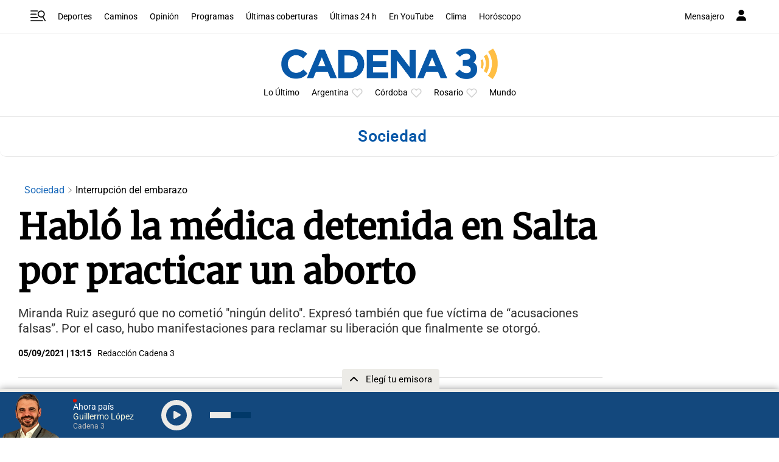

--- FILE ---
content_type: text/html; charset=utf-8
request_url: https://www.google.com/recaptcha/api2/aframe
body_size: 268
content:
<!DOCTYPE HTML><html><head><meta http-equiv="content-type" content="text/html; charset=UTF-8"></head><body><script nonce="u2rAsjNtkf9WQwOCBDXtwQ">/** Anti-fraud and anti-abuse applications only. See google.com/recaptcha */ try{var clients={'sodar':'https://pagead2.googlesyndication.com/pagead/sodar?'};window.addEventListener("message",function(a){try{if(a.source===window.parent){var b=JSON.parse(a.data);var c=clients[b['id']];if(c){var d=document.createElement('img');d.src=c+b['params']+'&rc='+(localStorage.getItem("rc::a")?sessionStorage.getItem("rc::b"):"");window.document.body.appendChild(d);sessionStorage.setItem("rc::e",parseInt(sessionStorage.getItem("rc::e")||0)+1);localStorage.setItem("rc::h",'1769532425024');}}}catch(b){}});window.parent.postMessage("_grecaptcha_ready", "*");}catch(b){}</script></body></html>

--- FILE ---
content_type: application/javascript; charset=utf-8
request_url: https://fundingchoicesmessages.google.com/f/AGSKWxX13vm8n8UcRsUpJWxbkFGd5A8S1utjHYoLrNhI9qOnfAsJcoHEzkBNS5GzOmjiQovJIz67gzJlVap5Z6UzridqhN6ArKtMQN3ziBchwaGhS7xJtWaHReZmulT0qgtkZhW1-lx2vqbCunR2aIUlqc14xw291bAH0tohF8BtbTsVd-GAtyWDlbXxQGxu/_-ad-24x24._468x80-/xpopunder./wp_ad_250__adlinkbar.
body_size: -1288
content:
window['6540d54f-6227-4a6e-ae2f-6f5a0300f5e3'] = true;